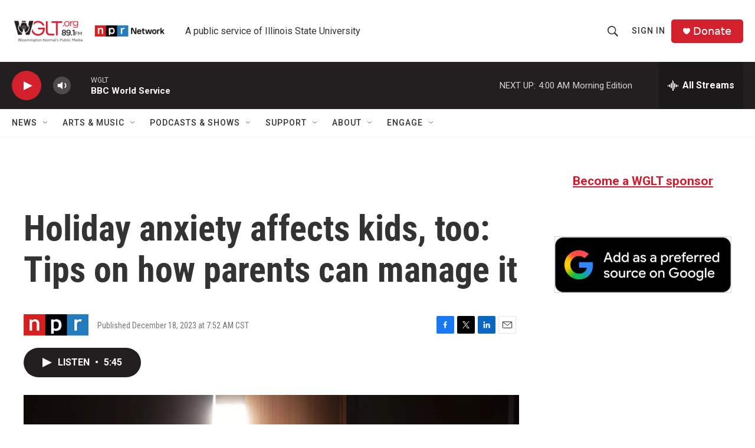

--- FILE ---
content_type: text/html; charset=utf-8
request_url: https://www.google.com/recaptcha/api2/aframe
body_size: 264
content:
<!DOCTYPE HTML><html><head><meta http-equiv="content-type" content="text/html; charset=UTF-8"></head><body><script nonce="1ca_q5qqoqzU3EXbctGn7w">/** Anti-fraud and anti-abuse applications only. See google.com/recaptcha */ try{var clients={'sodar':'https://pagead2.googlesyndication.com/pagead/sodar?'};window.addEventListener("message",function(a){try{if(a.source===window.parent){var b=JSON.parse(a.data);var c=clients[b['id']];if(c){var d=document.createElement('img');d.src=c+b['params']+'&rc='+(localStorage.getItem("rc::a")?sessionStorage.getItem("rc::b"):"");window.document.body.appendChild(d);sessionStorage.setItem("rc::e",parseInt(sessionStorage.getItem("rc::e")||0)+1);localStorage.setItem("rc::h",'1769151519243');}}}catch(b){}});window.parent.postMessage("_grecaptcha_ready", "*");}catch(b){}</script></body></html>